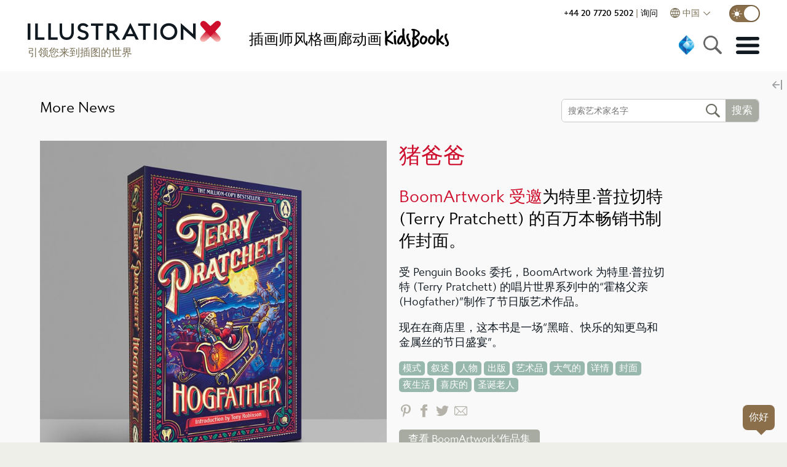

--- FILE ---
content_type: application/javascript
request_url: https://www.illustrationx.com/js/animation~illus-home.4c88f34d.js
body_size: 12060
content:
(window["webpackJsonp"]=window["webpackJsonp"]||[]).push([["animation~illus-home"],{"1f08":function(t,s,i){},"2e8d":function(t,s,i){"use strict";var e=function(){var t=this,s=t.$createElement,e=t._self._c||s;return e("dialog-zoomer",{on:{close:t.lbHide},model:{value:t.viz,callback:function(s){t.viz=s},expression:"viz"}},[e("div",{staticClass:"close-box small grey",on:{click:t.lbHide}}),e("div",{staticClass:"loc-dialog sg-dialog"},[e("div",{staticClass:"logo"},[t.animation||t.darkmode?t._e():e("img",{attrs:{src:i("0b28"),width:"178",height:"20"}}),!t.animation&&t.darkmode?e("img",{attrs:{src:i("3f8f"),width:"178",height:"20"}}):t._e(),t.animation?e("img",{attrs:{src:i("d665"),width:"178",height:"24"}}):t._e()]),e("div",{staticClass:"frown-text"},[t._v(" Would you prefer to browse our "+t._s(t.desc)+" website? ")]),e("div",{staticClass:"button-panel",staticStyle:{"margin-bottom":"0"}},[e("small-button",{on:{click:t.goSuggested}},[t._v(" take me there ")]),t._v(" "),e("small-button",{on:{click:t.stayCurrent}},[t._v(" no thanks ")])],1)])])},a=[],o=(i("4bca"),i("18e8")),n={props:{suggested:String,value:Boolean},components:{DialogZoomer:o["a"]},data(){return{viz:!1,desc:""}},computed:{animation(){return this.$route.path.indexOf("/animat")>=0},darkmode(){return this.$store.getters.getDarkMode}},created(){this.suggested&&this.init()},methods:{lbHide:async function(){this.viz=!1,this.$emit("input",!1)},init(){let t=this.suggested.toLowerCase();this.desc=this.$nippets.sitesDesc[t],this.desc||(this.desc="North America")},stayCurrent(){this.$store.commit("setLangPref",this.$store.state.lang),this.lbHide()},goLang(t){this.$store.state.lang!==t&&(this.$store.commit("setLang",t),window.location=this.$ixr.path)},goSuggested(){"DE"===this.suggested?window.location="https://www.illustratoren.de/":(this.$store.commit("setLangPref",this.suggested),this.goLang(this.suggested),this.lbHide())}},watch:{suggested(){this.init()},value(){this.viz=this.value}}},l=n,r=(i("8a0f"),i("2877")),c=Object(r["a"])(l,e,a,!1,null,null,null),h=c.exports,d=function(){var t=this,s=t.$createElement,i=t._self._c||s;return i("footer",{staticClass:"footer",class:{animation:t.animation}},[i("div",{staticClass:"footer-content ft-flex-top"},[i("div",{staticClass:"foot-first"},[i("div",[i("img",{staticClass:"footer-logo",attrs:{src:t.logo.logorev,alt:t.logoalt}})]),i("div",{staticClass:"subhd"},[t._v(" "+t._s(t.subhead)+" ")]),i("div",{staticStyle:{"margin-top":"35px"}},[i("div",{staticClass:"fg-greytext"},[t._v(" "+t._s(t.yourlocal)+" ")]),i("div",{staticStyle:{"font-size":"20px"}},[t._v(" "+t._s(t.$nippets.footer.cityCountry)+" ")])]),i("div",{staticStyle:{"margin-top":"35px","font-size":"20px","font-weight":"500"}},[i("div",[i("a",{attrs:{href:"mailto:"+t.email}},[t._v(t._s(t.email))])]),i("div",{staticStyle:{"margin-top":"10px"},on:{click:t.sendCallClick}},[i("a",{attrs:{href:"tel:"+t.$nippets.tel.code}},[t._v(t._s(t.$nippets.tel.display))])])]),i("div",{directives:[{name:"show",rawName:"v-show",value:t.$nippets.footer.address,expression:"$nippets.footer.address"}],staticClass:"pre-break",staticStyle:{"margin-top":"25px","line-height":"27px"}},[t._v(" "+t._s(t.$nippets.footer.address)+" ")]),i("div",{directives:[{name:"show",rawName:"v-show",value:t.$nippets.footer.byAppointment,expression:"$nippets.footer.byAppointment"}],staticStyle:{"font-size":"14px","margin-top":"20px"}},[t._v(" "+t._s(t.$nippets.footer.byAppointment)+" ")])]),i("badge-area"),"CN"!==t.$store.state.lang?i("div",{staticClass:"device-margin"},[i("div",[t._v(t._s(t.$nippets.followUs))]),i("follow-us",{attrs:{inverse:"",small:"",animation:t.animation}}),i("div",[i("div",{staticClass:"subscribe-title"},[t.animation?t._e():i("span",[t._v(t._s(t.$nippets.footer.subscribe))]),t.animation?i("span",[t._v(t._s(t.$nippets.footer.subscribeAnim))]):t._e()]),i("div",{staticClass:"subscribe-subtitle"},[t._v(t._s(t.$nippets.footer.subscribex))]),i("subscribe-widget",{attrs:{footer:"",animation:t.animation}})],1),t.animation?t._e():i("div",{staticClass:"hero-link",on:{click:function(s){return t.$ixr.push("/best-of-illustrationx")}}},[i("div",[i("ix-router-link",{attrs:{to:"/best-of-illustrationx"}},[i("span",[t._v(t._s(t.$nippets.footer.top20)+" •")]),t._v(" "+t._s(t.monthAndYear)+" ")])],1),i("div",[t._v(" "+t._s(t.$nippets.footer.pick)+" ")])])],1):t._e()],1),i("div",{staticClass:"footer-foot ft-flex-bar",class:{extended:t.$store.state.showingTabs}},[i("div",{staticClass:"flex-left ft-flex-bot"},[i("div",[t._v("© "+t._s(t.$nippets.footer.copyright)+" "+t._s(t.year))]),i("div",[i("ix-router-link",{attrs:{to:"/disclaimer"}},[t._v(" "+t._s(t.$nippets.footer.disclaimer)+" ")])],1),i("div",[i("ix-router-link",{attrs:{to:"/terms"}},[t._v(" "+t._s(t.$nippets.footer.terms)+" ")])],1),i("div",[i("ix-router-link",{attrs:{to:"/privacy-policy"}},[t._v(" "+t._s(t.$nippets.footer.privacy)+" ")])],1),i("div",[i("a",{attrs:{href:"https://www.saahub.com/",target:"_blank",rel:"nofollow noopener"}},[t._v(t._s(t.$nippets.footer.saaMember))])]),i("div",[i("router-link",{attrs:{to:"/artist-login"}},[t._v(" "+t._s(t.$nippets.footer.adminLogin)+" ")])],1)]),i("div",[i("a",{attrs:{href:"https://www.manifest.co/work/illustration",rel:"noopener nofollow",target:"_blank"}},[t._v(t._s(t.$nippets.footer.websiteDesign))])])])])},m=[],p=i("7278"),u=i("8529"),g=i("dd09"),v=function(){var t=this,s=t.$createElement,i=t._self._c||s;return i("div",{staticClass:"badge-area"},[i("div",{staticClass:"badge-chunk"},[i("div",{staticClass:"badge-icon"},[i("icon-trusted",{attrs:{title:"Trusted"}})],1),i("div",{staticClass:"badge-text"},[i("div",{staticClass:"bt-heading",domProps:{innerHTML:t._s(t.snip.trusted.heading)}}),i("div",{domProps:{innerHTML:t._s(t.snip.trusted.body)}}),i("div",{staticClass:"bt-link"},[i("router-link",{attrs:{to:"/five-stars"}},[i("span",{domProps:{innerHTML:t._s(t.snip.trusted.link)}})])],1)])]),i("div",{staticClass:"badge-chunk"},[i("div",{staticClass:"badge-icon"},[i("icon-onepc",{attrs:{title:"1% for the Planet"}})],1),i("div",{staticClass:"badge-text"},[i("div",{staticClass:"bt-heading",domProps:{innerHTML:t._s(t.snip.onepc.heading)}}),i("div",{domProps:{innerHTML:t._s(t.snip.onepc.body)}}),i("div",{staticClass:"bt-link"},[i("router-link",{attrs:{to:"/our-values",target:"_blank"}},[i("span",{domProps:{innerHTML:t._s(t.snip.onepc.link)}})])],1)])]),i("div",{staticClass:"badge-chunk"},[i("div",{staticClass:"badge-icon"},[i("icon-bcorp",{attrs:{title:"Certified B Corporation"}})],1),i("div",{staticClass:"badge-text"},[i("div",{staticClass:"bt-heading",domProps:{innerHTML:t._s(t.snip.bcorp.heading)}}),i("div",{domProps:{innerHTML:t._s(t.snip.bcorp.body)}}),i("div",{staticClass:"bt-link"},[i("a",{attrs:{href:"https://www.bcorporation.net/en-us/find-a-b-corp/company/lyon-art-limited",target:"_blank"},domProps:{innerHTML:t._s(t.snip.bcorp.link)}})])])])])},b=[],w=function(){var t=this,s=t.$createElement,i=t._self._c||s;return i("svg",{attrs:{id:"Layer_2",xmlns:"http://www.w3.org/2000/svg",viewBox:"0 0 96.75 106.13"}},[i("title",{domProps:{innerHTML:t._s(t.title)}}),i("g",{attrs:{id:"Layer_2-2"}},[i("g",[i("path",{staticClass:"trusted-1",attrs:{d:"M48.6,106.13c-.09,0-.19-.03-.27-.08-.24-.15-23.91-15.39-33.77-32.39C4.7,56.68-.25,42.66,0,13.15c0-.27,.23-.5,.5-.5,0,0,.02,0,.04,0,1.12,0,28.31-.16,47.78-12.57,.15-.1,.34-.1,.5-.02,.15,.08,15,7.7,27.13,10.59,.18,.04,.32,.18,.37,.35,.05,.18,0,.36-.13,.49l-6.2,6.07c-.14,.14-.36,.18-.54,.1-.16-.07-15.77-6.5-20.83-8.27-2.15,1-22.27,10.18-39.55,11.54-.11,3.58-.37,28.39,12.98,48.17,13.25,19.64,24.74,24.85,26.48,25.55,2.02-1.38,17.78-12.33,24.86-23.58,9.36-14.87,10.87-23.21,10.89-23.3,.02-.09,.06-.18,.12-.25l9.39-10.56c.15-.17,.38-.21,.58-.12,.2,.09,.32,.31,.28,.52-.03,.21-3.16,21.2-15.99,40.38-12.83,19.19-29.67,28.25-29.83,28.34-.07,.04-.15,.06-.23,.06Z"}}),i("path",{staticClass:"trusted-1",attrs:{d:"M49.49,70.39c-.13,0-.26-.05-.36-.15l-27.78-28.17c-.19-.2-.19-.51,0-.7l6.85-6.85c.09-.09,.22-.15,.35-.15h0c.13,0,.26,.05,.35,.15l19.68,19.79L88.45,12.61c.09-.1,.22-.15,.36-.15,.13,0,.26,.05,.36,.15l7.44,7.43c.19,.19,.2,.5,0,.7l-46.76,49.5c-.09,.1-.22,.16-.36,.16h0Z"}})])])])},f=[],$={props:{title:String}},_=$,y=(i("99c8"),Object(r["a"])(_,w,f,!1,null,null,null)),C=y.exports,k=function(){var t=this,s=t.$createElement,i=t._self._c||s;return i("svg",{attrs:{id:"Layer_2",xmlns:"http://www.w3.org/2000/svg",viewBox:"0 0 91.24 139.92"}},[i("title",{domProps:{innerHTML:t._s(t.title)}}),i("g",{attrs:{id:"Layer_1-2"}},[i("g",[i("path",{staticClass:"bcorp-1",attrs:{d:"M5.87,66.65c-.09,21.18,17.09,37.58,36.96,38.16,21.9,.64,40.43-17.42,39.28-40-.51-10.13-4.47-18.76-11.81-25.71-7.9-7.48-17.39-10.92-28.3-10.47-18.95,.79-36.19,16.76-36.14,38.02m82.12,.07c-.12,25.95-21.43,44.25-44.43,43.91C18.14,110.24-.98,89.27,.04,64.86,1.05,40.63,21.17,22.09,45.03,22.72c25.47,.67,43.19,21.57,42.97,44m-43.98,67.56h43.01q.86,0,.86,.86v4c0,.77,0,.77-.79,.77H1.01q-.85,0-.84-.82c0-1.43,.01-2.86,0-4.3,0-.38,.1-.55,.49-.52,.19,.02,.39,0,.59,0H44.02ZM15.28,5.69c-1.07,0-2.08,.02-3.09-.02-.14,0-.34-.25-.4-.42-.5-1.38-1.52-2.12-2.93-2.29-1.63-.2-3,.4-3.77,1.84-1.18,2.2-1.26,4.51-.06,6.75,.71,1.33,1.89,1.98,3.42,1.98,1.43,0,2.49-.6,3.12-1.9,.17-.35,.31-.72,.38-1.1,.07-.35,.19-.51,.57-.5,.76,.02,1.53,.02,2.29,0,.45-.01,.56,.17,.52,.61-.3,2.89-2.43,5.17-5.31,5.65-2.67,.45-5.08-.08-7.04-2.02-1.31-1.3-1.97-2.94-2.15-4.77-.22-2.22,.05-4.35,1.3-6.25C3.74,.82,6.1-.11,8.94,.01c1.87,.08,3.52,.71,4.8,2.12,.9,.98,1.37,2.15,1.54,3.55m69.66,4.8c-.14-.71-.21-1.35-.39-1.96-.27-.91-.88-1.55-1.83-1.7-1.08-.16-2.1,.05-2.68,1.12-.82,1.53-.81,3.13-.07,4.68,.44,.93,1.25,1.44,2.32,1.4,1.02-.04,1.77-.56,2.13-1.48,.26-.66,.35-1.39,.51-2.05m-.14,4.37c-1.7,2.13-5.26,1.75-6.72,.29-.98-.99-1.49-2.18-1.7-3.53-.31-1.95-.03-3.78,1.16-5.42,1.56-2.15,4.92-2.43,6.71-.7,.08,.08,.19,.11,.39,.22,.03-.27,.07-.47,.07-.67,0-1.35,.01-2.71,0-4.06,0-.44,.16-.6,.58-.59,.69,.01,1.37,0,2.06-.02,.38-.01,.57,.09,.57,.53-.01,4.87,0,9.73,0,14.6,0,.41-.16,.56-.56,.55-.59-.02-1.18-.02-1.77,0-.48,.02-.76-.11-.69-.66,.02-.14-.04-.29-.09-.55M22.04,9.21c.65,0,1.29-.02,1.94,0,.51,.02,.63-.21,.48-.65-.36-1.02-.81-1.88-2.64-1.76-1,.07-1.97,.88-2.15,1.85-.07,.39,.04,.56,.44,.56,.65,0,1.29,0,1.94,0m1.68,1.97c-1.18,0-2.35,0-3.53,0-.43,0-.64,.07-.55,.61,.18,1.13,.75,1.89,1.86,2.15,1.17,.27,2.24,.03,3.01-.95,.3-.38,.6-.49,1.04-.47,.47,.03,.94,0,1.41,0,.54,.01,.61,.14,.4,.65-.8,1.91-2.24,2.96-4.3,3.14-1.53,.14-3.01-.03-4.32-.93-1.41-.97-2.09-2.38-2.28-4.01-.28-2.43,.34-4.57,2.47-6.02,2.46-1.68,6.54-1.34,8.13,1.92,.52,1.07,.75,2.22,.73,3.41,0,.37-.17,.51-.54,.5-1.18-.02-2.35,0-3.53,0m45.93-1.98c.63,0,1.25,0,1.88,0,.59,0,.72-.15,.53-.71-.36-.98-.78-1.8-2.64-1.7-1,.06-1.83,.75-2.13,1.8-.13,.48,.06,.61,.48,.61h1.88m1.65,1.98c-1.16,0-2.31,0-3.47,0-.61,0-.67,.12-.56,.7,.21,1.12,.81,1.86,1.95,2.07,1.21,.22,2.24-.08,3.04-1.07,.14-.18,.43-.32,.66-.34,.54-.05,1.1-.02,1.65-.02,.57,0,.62,.09,.42,.61-.83,2.13-2.47,3.09-4.68,3.21-1.35,.07-2.65-.12-3.82-.88-1.36-.88-2.08-2.17-2.35-3.71-.31-1.81-.12-3.58,1.04-5.09,1.44-1.89,3.41-2.54,5.72-2.19,3.38,.51,4.64,3.82,4.49,6.3-.02,.35-.21,.4-.51,.4-1.2-.01-2.39,0-3.59,0m-17.09,4.88q-1.51,0-1.51-1.52c0-2.37-.01-4.75,.01-7.12,0-.51-.16-.63-.64-.63-1.25,.01-1.25,0-1.25-1.24q0-.89,.92-.89c.14,0,.28-.01,.41,0,.4,.03,.54-.13,.56-.54,.02-.54,.05-1.11,.21-1.62,.4-1.24,1.34-1.91,2.61-2.05,.74-.08,1.49,0,2.23-.01,.36,0,.49,.16,.46,.5-.02,.15,0,.31,0,.47-.02,.43,.1,.96-.12,1.24-.16,.21-.76,.08-1.16,.1-.79,.04-1.39,.93-1.06,1.64,.06,.13,.3,.23,.47,.25,.37,.03,.74,.03,1.12,0,.35-.02,.52,.12,.51,.47,0,.04,0,.08,0,.12,.05,1.53,.05,1.56-1.46,1.54-.56,0-.69,.2-.68,.73,.02,2.55,0,5.1,0,7.65q0,.89-.87,.89h-.76m-14.8-5.55c0-1.06-.02-2.12,0-3.18,0-.42-.14-.54-.54-.54-1.35-.02-1.35-.04-1.35-1.38,0-.73,.03-.75,.77-.75,1.26,0,1.1,.11,1.11-1.09,0-.59,.02-1.18,0-1.76-.01-.37,.09-.54,.49-.53,.71,.02,1.41,.02,2.12,0,.4,0,.56,.14,.55,.55-.02,.73,.01,1.45-.01,2.18-.02,.48,.15,.69,.64,.66,.39-.02,.78,0,1.18,0,.33,0,.52,.13,.51,.48-.04,2.01,.31,1.61-1.49,1.65-.83,.02-.83,0-.83,.85,0,1.45,0,2.9,0,4.36,0,.27,.03,.55,.08,.81,.12,.68,.38,.88,1.08,.89q1.15,.02,1.15,1.16c0,1.27,0,1.32-1.26,1.33-.87,0-1.76-.1-2.62-.27-.94-.19-1.57-1.17-1.58-2.29-.01-1.04,0-2.08,0-3.12M9.32,120.13c-.24,0-.48,.05-.7-.01-.2-.06-.47-.18-.55-.35-.41-.85-1.01-1.45-1.98-1.56-1.18-.13-2.2,.19-2.79,1.31-.84,1.6-.87,3.24,.02,4.82,.6,1.06,1.62,1.49,2.8,1.3,1.13-.18,1.74-.95,2.02-2.04,.04-.17,.29-.38,.46-.39,.52-.05,1.06-.01,1.59-.02,.35,0,.45,.17,.39,.48-.35,1.91-1.57,3.61-3.85,3.97-1.98,.32-3.74-.11-5.12-1.65-1.09-1.23-1.44-2.71-1.38-4.31,.07-2.09,.84-3.85,2.71-4.91,2.34-1.32,5.53-.78,6.88,1.36,.31,.49,.46,1.07,.63,1.63,.03,.09-.19,.34-.32,.37-.26,.06-.55,.02-.82,.02h0s0,0,0,0Zm24.23,3.48c-.1-.54-.13-1-.26-1.42-.23-.69-.68-1.18-1.46-1.27-.78-.09-1.43,.16-1.77,.87-.52,1.06-.55,2.17-.03,3.23,.28,.58,.78,.96,1.5,.96,.74,.01,1.32-.26,1.62-.93,.21-.47,.29-1,.41-1.44m-3.82,3.09c0,1.08-.02,2.01,.01,2.95,.02,.54-.16,.75-.71,.68-.33-.04-.67-.04-1,0-.44,.05-.54-.15-.53-.54,0-3.3,.01-6.59,0-9.89,0-.42,.15-.57,.56-.51,.15,.02,.31,0,.47,0,.54,.02,1.24-.24,1.14,.96,.8-.93,1.65-1.17,2.61-1.14,1.61,.05,2.93,1.19,3.27,2.77,.28,1.3,.27,2.55-.29,3.79-.82,1.82-3.16,2.51-4.81,1.39-.19-.13-.39-.25-.71-.45M32.38,6.37c.62-1.01,1.5-1.64,2.64-1.9,.11-.03,.23-.06,.34-.07,1.06-.11,1.19,0,1.19,1.07,0,.45-.02,.9,0,1.35,.03,.42-.15,.54-.55,.54-.6,0-1.24-.04-1.79,.15-1.53,.51-1.87,1.83-1.91,3.24-.03,1.53-.03,3.06,0,4.59,0,.53-.16,.75-.71,.72-.65-.03-1.29-.03-1.94,0-.39,.01-.51-.15-.51-.52,0-3.45,0-6.9,0-10.35,0-.35,.09-.55,.5-.53,.68,.03,1.37,.02,2.06,0,.37-.01,.49,.15,.48,.49,0,.4,0,.79,0,1.19l.2,.03m25.27,117.76s-.19-.4-.27-.38c-.82,.15-1.67,.27-2.42,.6-.67,.29-.57,1.33,.09,1.66,1.27,.63,2.56-.21,2.6-1.88Zm2.22,3.32c-.71-.21-1.66,.46-2.34-.59-.83,.73-1.83,.84-2.89,.79-1.4-.06-2.4-.97-2.4-2.36,0-1.25,.6-2.1,2.13-2.37,.69-.13,1.4-.2,2.09-.3,.73-.11,1.19-.48,1.17-.94-.02-.61-.5-.97-1.3-.99-.71-.02-1.27,.16-1.54,.9-.05,.14-.29,.29-.45,.3-.49,.04-.98,.02-1.47,.01-.35,0-.4-.17-.32-.51,.24-.97,.83-1.58,1.75-1.88,1.42-.46,2.85-.46,4.25,.06,.91,.34,1.32,1.05,1.32,2.01,0,1.08,0,2.16,0,3.24v2.63Zm-20.91-4.05l.06,.02c.03,.33,.05,.66,.1,.99,.11,.75,.74,1.43,1.42,1.54,.9,.16,1.6-.15,2.01-.95,.44-.86,.42-1.76,.2-2.68-.19-.8-.8-1.35-1.59-1.42-.92-.08-1.52,.24-1.85,1.09-.17,.44-.23,.93-.34,1.4m1.99,4.25c-2.45,.13-4.2-1.6-4.17-4.22,.03-2.63,1.59-4.22,4.19-4.22,2.52,0,4.14,1.64,4.17,4.15,.03,2.63-1.72,4.42-4.18,4.3m-25.17-1.67c.68,0,1.23-.31,1.54-1.02,.42-.94,.41-1.91,.1-2.85-.26-.77-.83-1.2-1.69-1.21-.85,0-1.44,.37-1.73,1.15-.36,.97-.36,1.94,.07,2.91,.32,.71,.86,1.03,1.7,1.02m-.13,1.67c-2.48,.09-4.16-1.61-4.15-4.22,.01-2.52,1.51-4.28,4.27-4.23,2.68,.04,4.14,1.75,4.12,4.26-.02,2.62-1.62,4.26-4.24,4.18m57.01-4.33c.08,.49,.13,.9,.23,1.29,.18,.75,.77,1.29,1.45,1.35,.96,.09,1.56-.19,1.93-.99,.45-.99,.43-2.01,.04-3.01-.29-.75-.88-1.05-1.66-1.06-.77,0-1.34,.33-1.64,1.02-.19,.46-.25,.97-.35,1.4m1.92,4.33c-2.27,.11-4.21-1.57-4.11-4.42,.09-2.36,1.6-4.1,4.33-4.04,2.44,.05,4.01,1.71,4.02,4.3,.01,2.54-1.79,4.33-4.25,4.16m7.84-7.51c.62-.3,1.18-.71,1.79-.84,.61-.13,1.3-.07,1.91,.06,.75,.17,1.29,.69,1.45,1.47,.13,.65,.24,1.31,.25,1.97,.04,1.35,0,2.71,.02,4.06,0,.43-.13,.62-.57,.59-.37-.02-.75-.02-1.12,0-.41,.02-.55-.16-.55-.56,.01-1.25,.01-2.51,0-3.77,0-.35-.04-.7-.12-1.05-.21-.83-.64-1.14-1.47-1.12-.73,.02-1.28,.49-1.43,1.24-.04,.25-.06,.51-.06,.76,0,1.29-.01,2.59,0,3.89,0,.42-.14,.61-.58,.61-2-.03-1.67,.25-1.69-1.61-.01-1.92,.01-3.85-.01-5.77,0-.54,.18-.77,.72-.69,.1,.01,.2,0,.29,0q.93,0,1.15,.76M59.87,10.34c0-1.65,.02-3.29,0-4.94,0-.54,.12-.8,.72-.74,.58,.05,1.18,.04,1.76,0,.55-.04,.72,.18,.72,.71-.02,3.17,0,6.35,0,9.52q0,1.18-1.17,1.18c-.47,0-.94-.02-1.41,0-.47,.03-.61-.18-.6-.62,.02-1.7,0-3.41,0-5.11m-13.47,0c0-1.67,.01-3.33,0-5,0-.51,.17-.7,.68-.68,.63,.03,1.26,.02,1.88,0,.45-.02,.63,.14,.63,.61-.01,3.41,0,6.82,0,10.24,0,.41-.17,.57-.56,.56-.69-.01-1.37-.01-2.06,0-.44,.01-.58-.19-.57-.61,.01-1.7,0-3.41,0-5.12m15.72,113.25c0-.71-.02-1.41,0-2.12,.02-.43-.13-.6-.57-.58-.67,.02-1.08-.75-.69-1.31,.1-.15,.45-.19,.68-.18,.43,.01,.61-.13,.58-.57-.04-.47-.03-.94,.01-1.41,.02-.15,.26-.29,.4-.42,0-.01,.04,0,.06,0,2.12,.04,1.7-.32,1.74,1.64,.01,.74,.01,.74,.76,.76,.28,0,.75,.02,.79,.14,.11,.36,.08,.77,.04,1.16-.01,.09-.3,.21-.46,.2-1.35,0-1.11,0-1.12,1.16-.01,.9,0,1.8,0,2.71,0,.81,.21,1.05,1.01,.99,.53-.04,.63,.15,.62,.62-.03,1.39,.08,1.18-1.21,1.18-.45,0-.89-.05-1.33-.15-.9-.21-1.31-.75-1.32-1.69-.01-.71,0-1.41,0-2.12m-38.69-3.06c.54-.71,1.16-1.18,2-1.3,.8-.11,.94,0,.93,.79v.12q0,1.07-1.04,1.13c-1.13,.06-1.94,1.02-1.97,2.37-.02,1.06-.02,2.12,0,3.17,.01,.48-.14,.65-.64,.65-1.6,0-1.6,.02-1.6-1.55,0-1.96,.01-3.92-.01-5.88,0-.51,.13-.74,.66-.65,.13,.02,.27,0,.41,0q.93,0,1.09,.91c0,.05,.06,.09,.16,.23m25.31,0c.21-.19,.34-.32,.48-.43,.27-.22,.52-.5,.83-.63,.51-.22,1.23-.56,1.58-.08,.29,.39,.13,1.12,.12,1.69,0,.07-.33,.21-.48,.19-1.48-.21-2.53,.92-2.47,2.49,.04,1.04,0,2.08,.01,3.12,0,.42-.12,.62-.57,.59-.39-.02-.78-.02-1.18,0-.35,.01-.49-.15-.49-.49,0-2.35,0-4.71,0-7.06,0-.36,.11-.57,.51-.52,.12,.01,.24,0,.35,0q1.1,0,1.31,1.15m18.36,2.89c0-1.16,.01-2.31,0-3.47,0-.42,.11-.62,.57-.57,.39,.03,.78,.03,1.17,0,.36-.02,.5,.14,.5,.48,0,2.37,0,4.74,0,7.11,0,.34-.14,.48-.49,.5-1.74,.1-1.74,.1-1.74-1.63v-2.41M47.97,2.96q-1.57,0-1.57-1.57c0-.16,.01-.31,0-.47-.04-.35,.11-.51,.46-.5,.74,0,1.49,0,2.23,0,.33,0,.51,.11,.5,.48-.02,.53-.02,1.06,0,1.59,.01,.37-.17,.48-.5,.48-.37,0-.74,0-1.12,0m13.44,0q-1.53,0-1.53-1.54c0-.14,.01-.28,0-.41-.06-.47,.14-.62,.6-.61,.66,.03,1.33,.02,1.99,0,.41,0,.62,.12,.59,.57-.03,.47-.03,.94,0,1.41,.03,.45-.18,.59-.59,.57-.35-.02-.7,0-1.06,0m6.68,113.37c1.33,.03,1.25-.28,1.26,1.39,0,.32-.1,.48-.43,.47-.47-.01-.94,0-1.41,0-.06,0-.14,.01-.17-.02-.47-.43-.14-.98-.19-1.47-.01-.11,.27-.3,.44-.35,.2-.06,.43-.01,.51-.01m22.85-.37h.3v1.52h-.3v-.81l-.49,.81h-.17l-.45-.81v.81h-.29l-.05-1.52h.34l.54,1.02,.57-1.02Zm-2.5,1.49v-1.23h-.63v-.2h1.51c0,.07,0,.13,0,.2h-.59v1.23h-.29Z"}}),i("path",{staticClass:"bcorp-1",attrs:{d:"M40.64,47.29v-.03c-2.53,0-5.06,.02-7.59-.01-.6,0-.76,.18-.76,.77,.02,4.77,.01,9.53,.01,14.3,0,.81,.01,.82,.82,.82,4,0,8,0,12,0,1.94,0,3.88-.07,5.76-.62,2-.59,3.71-1.57,4.65-3.55,.94-1.98,.95-4.04,.54-6.15-.42-2.19-1.62-3.81-3.7-4.58-1.32-.49-2.76-.83-4.16-.91-2.52-.14-5.06-.04-7.58-.04m.95,38.78c2.37,0,4.74-.02,7.12,0,1.32,.01,2.61-.11,3.88-.52,1.94-.62,3.5-1.73,4.54-3.49,1.2-2.03,1.53-4.23,1.16-6.56-.34-2.16-1.36-3.85-3.22-5-2.01-1.25-4.26-1.67-6.57-1.69-5.16-.04-10.31,0-15.47-.02-.57,0-.74,.19-.73,.75,.02,5.26,.02,10.51,0,15.77,0,.61,.18,.77,.77,.76,2.84-.03,5.69-.01,8.53-.01m14.06-20.92c.93,.33,1.75,.57,2.54,.9,3.07,1.27,5.22,3.45,6.19,6.63,1.73,5.62,.65,10.66-3.44,14.93-1.93,2.01-4.39,3.22-7.14,3.69-1.52,.26-3.07,.39-4.61,.39-7.59,.04-15.19,.02-22.78,.02q-.85,0-.85-.83V42.32q0-.8,.81-.8c5.67,0,11.34-.03,17.01,.01,2.58,.02,5.17,.09,7.75,.29,2.06,.16,4.13,.47,5.97,1.56,2.61,1.55,4.47,3.73,5.33,6.67,1.11,3.77,.77,7.39-1.38,10.75-1.22,1.9-2.97,3.19-5,4.13-.1,.05-.19,.11-.39,.22"}})])])])},S=[],x={props:{title:String}},T=x,M=(i("59e0"),Object(r["a"])(T,k,S,!1,null,null,null)),P=M.exports,L=function(){var t=this,s=t.$createElement,i=t._self._c||s;return i("svg",{attrs:{id:"Layer_2",xmlns:"http://www.w3.org/2000/svg",viewBox:"0 0 245.51 296.32"}},[i("title",{domProps:{innerHTML:t._s(t.title)}}),i("g",{attrs:{id:"Layer_2-2"}},[i("g",[i("g",[i("circle",{staticClass:"onepc-1",attrs:{cx:"161.83",cy:"79.43",r:"4.7"}}),i("circle",{staticClass:"onepc-1",attrs:{cx:"189.58",cy:"103.45",r:"4.7"}}),i("path",{staticClass:"onepc-1",attrs:{d:"M122.58,0C70.59,0,28.44,42.15,28.44,94.14s42.15,94.14,94.14,94.14,94.14-42.15,94.14-94.14S174.57,0,122.58,0Zm19.64,167.61h-37.19l-.15-113.89-13.71-.33,.2-18.27,17.43-16.27h33.41V167.61Zm9.06-88.18c0-5.83,4.73-10.56,10.56-10.56s10.56,4.73,10.56,10.56-4.73,10.56-10.56,10.56-10.56-4.73-10.56-10.56Zm4.21,34.57l33.12-45.37h7.7l-33.17,45.37h-7.65Zm34.09,0c-5.83,0-10.56-4.73-10.56-10.56s4.73-10.56,10.56-10.56,10.56,4.73,10.56,10.56-4.73,10.56-10.56,10.56Z"}})]),i("polygon",{staticClass:"onepc-1",attrs:{points:".25 207.63 31.49 207.63 31.49 217.18 11.15 217.18 11.15 223.72 29.53 223.72 29.53 232.69 11.15 232.69 11.15 246.64 .25 246.64 .25 207.63"}}),i("path",{staticClass:"onepc-1",attrs:{d:"M56.45,206.91c-11.58,0-20.97,9.08-20.97,20.29s9.39,20.29,20.97,20.29,20.97-9.08,20.97-20.29-9.39-20.29-20.97-20.29Zm0,31.01c-5.57,0-10.09-4.8-10.09-10.72s4.52-10.72,10.09-10.72,10.09,4.8,10.09,10.72-4.52,10.72-10.09,10.72Z"}}),i("path",{staticClass:"onepc-1",attrs:{d:"M109.92,233.03s8.04-2.37,8.04-12.2c0-13.61-15.74-13.22-15.74-13.22h-18.89v38.98h10.8v-11.67h4.7l7.84,11.67h12.44l-9.2-13.56Zm-7.8-6.63h-7.99v-9.3h7.75s5.13-.15,5.13,4.45-4.89,4.84-4.89,4.84Z"}}),i("path",{staticClass:"onepc-1",attrs:{d:"M240.22,293.06s.73-.22,.73-1.11c0-1.23-1.43-1.2-1.43-1.2h-1.71v3.54h.98v-1.06h.43l.71,1.06h1.13l-.83-1.23Zm-.71-.6h-.73v-.84h.7s.47-.01,.47,.4-.44,.44-.44,.44Z"}}),i("polygon",{staticClass:"onepc-1",attrs:{points:"131.95 207.71 166.14 207.71 166.14 217.2 154.47 217.2 154.47 246.64 143.58 246.64 143.58 217.2 131.95 217.2 131.95 207.71"}}),i("polygon",{staticClass:"onepc-1",attrs:{points:"171.13 207.71 181.95 207.71 181.95 222.23 195.9 222.23 195.9 207.71 206.72 207.71 206.72 246.64 195.83 246.64 195.83 231.82 181.95 231.82 181.95 246.64 171.13 246.64 171.13 207.71"}}),i("polygon",{staticClass:"onepc-1",attrs:{points:"213.88 207.71 245.33 207.71 245.33 216.93 224.63 216.93 224.63 222.89 243.29 222.89 243.29 231.31 224.7 231.31 224.7 237.56 245.51 237.56 245.51 246.64 213.88 246.64 213.88 207.71"}}),i("path",{staticClass:"onepc-1",attrs:{d:"M18.89,254.41H0v41.69H11.55v-11.77h5.08c5.74,0,18.74-1.53,18.74-15.62s-16.49-14.31-16.49-14.31Zm-.65,20.85h-6.54v-11.11h5.99c1.92,0,5.92,.73,5.92,5.7s-5.38,5.41-5.38,5.41Z"}}),i("polygon",{staticClass:"onepc-1",attrs:{points:"40.29 254.68 51.72 254.68 51.72 286.1 71.96 286.1 71.96 296.1 40.29 296.1 40.29 254.68"}}),i("path",{staticClass:"onepc-1",attrs:{d:"M102.61,254.1h-11.09l-17.87,42.01,12.2,.22,2.95-7.51h16.13l3.05,7.29h12.3l-17.67-42.01Zm-10.27,25.57l4.62-11.67,4.53,11.67h-9.15Z"}}),i("polygon",{staticClass:"onepc-1",attrs:{points:"124.55 254.48 135.3 254.48 152.54 276.61 152.54 254.48 163.91 254.48 163.91 296.32 153.79 296.32 135.88 273.27 135.88 296.32 124.55 296.32 124.55 254.48"}}),i("polygon",{staticClass:"onepc-1",attrs:{points:"171.42 254.48 204.88 254.48 204.88 264.31 182.95 264.31 182.95 270.66 202.85 270.66 202.85 279.76 182.95 279.76 182.95 286.49 205.22 286.49 205.22 296.32 171.42 296.32 171.42 254.48"}}),i("polygon",{staticClass:"onepc-1",attrs:{points:"208.95 254.48 245.51 254.48 245.51 264.6 232.97 264.6 232.97 296.32 221.49 296.32 221.49 264.56 208.95 264.56 208.95 254.48"}}),i("path",{staticClass:"onepc-1",attrs:{d:"M239.31,288.92c-2,0-3.62,1.62-3.62,3.62s1.62,3.62,3.62,3.62,3.62-1.62,3.62-3.62-1.62-3.62-3.62-3.62Zm0,6.72c-1.71,0-3.1-1.39-3.1-3.1s1.39-3.1,3.1-3.1,3.1,1.39,3.1,3.1-1.39,3.1-3.1,3.1Z"}})])])])},R=[],B={props:{title:String}},Z=B,E=(i("f396"),Object(r["a"])(Z,L,R,!1,null,null,null)),z=E.exports,H={components:{IconBcorp:P,IconTrusted:C,IconOnepc:z},computed:{snip(){return this.$nippets.badges}}},D=H,O=(i("e88e"),Object(r["a"])(D,v,b,!1,null,null,null)),q=O.exports,j=i("aa08"),A={components:{FollowUs:p["a"],SubscribeWidget:u["a"],BadgeArea:q},props:{animation:Boolean},computed:{logo(){return this.animation?j["a"].anim:j["a"].illus},logoalt(){return this.logo.alt[this.$store.state.lang]},subhead(){return this.animation?this.$nippets.animation.subhead:this.$nippets.illustration.subhead},email(){return this.animation?this.$nippets.animation.email:this.$nippets.illustration.email},yourlocal(){return this.animation?this.$nippets.footer.yourLocalAnim:this.$nippets.footer.yourLocal}},data(){return{monthAndYear:Object(g["a"])(),year:(new Date).getFullYear()+""}},methods:{sendCallClick(){this.$k.sendAgentCallEvent("Main Line",this.$nippets.tel.display)},sendAgentEmailClick(){this.$k.openQuote(this.animation)}}},G=A,N=(i("807a"),Object(r["a"])(G,d,m,!1,null,null,null)),F=N.exports,U=i("e780"),V=function(){var t=this,s=t.$createElement,i=t._self._c||s;return i("div",{staticClass:"rv-holder"},[t.showingRelated?i("div",{staticClass:"related-holder"},[i("div",{staticClass:"hid-similars",class:{showing:t.visibleRelated}},[i("div",{staticClass:"close-box small white tight",on:{click:t.hideRelated}}),i("related-area",{attrs:{gallery:t.$store.state.currentGallery}})],1)]):t._e(),t.showing?i("div",{ref:"tholder",staticClass:"recent-holder"},[i("div",{staticClass:"hid-similars",class:{showing:t.visible}},[i("div",{staticClass:"close-box small white tight",on:{click:t.hideMe}}),i("div",{staticClass:"mbrowser"},[i("az-browse-panel",{attrs:{artists:t.artists,white:""}})],1)])]):t._e(),t.showingSimilars?i("div",{staticClass:"similar-holder"},[i("div",{staticClass:"hid-similars",class:{showing:t.visibleSimilars}},[i("div",{staticClass:"close-box small white tight",on:{click:t.hideSimilars}}),i("div",{staticClass:"mbrowser"},[i("az-browse-panel",{attrs:{artists:this.similarData.related,artist:t.similarData.artist,white:""}})],1)])]):t._e(),t.showingTestimonials?i("div",{staticClass:"testimonialpanel-holder"},[i("div",{staticClass:"hid-testimonials",class:{showing:t.visibleTestimonials}},[i("div",{staticClass:"close-box small white tight",on:{click:t.hideTestimonials}})]),i("div",{staticClass:"mbrowser"},[i("TestimonialPanel",{attrs:{artist:t.similarData.artist.portfolio_url}})],1)]):t._e(),t.mwidth>640?i("div",{directives:[{name:"show",rawName:"v-show",value:!t.empty,expression:"!empty"}],staticClass:"recent-button",class:{showing:t.showing}},[i("div",{staticClass:"vertical-button",on:{click:t.showMe}},[t._v(" "+t._s(t.$nippets.recentlyViewed)+" ")]),t.showRelated&&t.hasRelated?i("div",{staticClass:"vertical-button related",on:{click:t.toggleRelated}},[t._v(" "+t._s(t.$nippets.gallery.related)+" ")]):t._e(),t.showSimilars&&t.hasSimilars?i("div",{staticClass:"vertical-button similars",on:{click:t.toggleSimilars}},[t._v(" "+t._s(t.$nippets.similars)+" ")]):t._e(),t.hasTestimonials?i("div",{staticClass:"vertical-button testimonials",on:{click:t.toggleTestimonials}},[t._v(" "+t._s(t.$nippets.testimonials)+" ")]):t._e()]):t._e()])},W=[],I=(i("ddb0"),i("fe75")),Y=i("c829"),J={mixins:[I["a"]],components:{"az-browse-panel":()=>Promise.all([i.e("all-artists~azbrowsefancy~grow~keyword-search~my-area~news"),i.e("azbrowsefancy")]).then(i.bind(null,"beda")),RelatedArea:Y["a"],TestimonialPanel:()=>i.e("testimonials").then(i.bind(null,"d151"))},data(){return{showing:!1,visible:!1,artists:[],loaded:!1,showSimilars:!1,showingSimilars:!1,visibleSimilars:!1,visibleRelated:!1,visibleTestimonials:!1,showRelated:!0,showingRelated:!1,showingTestimonials:!1}},computed:{empty(){return this.$store.getters.recents.length<1},similarData(){return this.$store.state.similars},hasSimilars(){return this.$store.getters.countSimilars>0},hasRelated(){return this.$store.getters.countRelated>0},hasTestimonials(){return this.$store.state.showTestimonialButton},popSimilars:{get:function(){return this.$store.state.popSimilars},set:function(t){this.$store.commit("setPopSimilars",t)}},unpopSimilars:{get:function(){return this.$store.state.unpopSimilars},set:function(t){this.$store.commit("setUnpopSimilars",t)}}},created(){this.testSimilars()},methods:{async showMe(){this.loaded||(this.artists=await this.$store.getters.recents),this.showing?this.hideMe():(this.visibleSimilars=!1,this.showingSimilars=!1,this.showingRelated=!1,this.showingTestimonials=!1,this.showing=!0,await this.$k.waitfor(200),this.visible=!0,this.$k.sendGaPortfolioEngagement("Recently Viewed",this.similarData.artist.formatted_name),this.$store.commit("setShowingTabs",!0))},async hideMe(){this.visible=!1,await this.$k.waitfor(200),this.showing=!1,this.$store.commit("setShowingTabs",!1)},toggleSimilars(){this.showingSimilars?this.hideSimilars():this.showSimilarPanel()},toggleRelated(){this.showingRelated?this.hideRelated():this.showRelatedPanel()},toggleTestimonials(){this.showingTestimonials?this.hideTestimonials():this.showTestimonialsPanel()},async showRelatedPanel(){this.visibleRelated=!0,await this.$k.waitfor(200),this.showingRelated=!0,this.showing=!1,this.visible=!1,this.$store.commit("setShowingTabs",!0)},async hideRelated(){this.visibleRelated=!1,await this.$k.waitfor(200),this.showingRelated=!1,this.$store.commit("setShowingTabs",!1)},async hideSimilars(){this.visibleSimilars=!1,await this.$k.waitfor(200),this.showingSimilars=!1,this.$store.commit("setShowingTabs",!1)},async hideTestimonials(){this.visibleTestimonials=!1,await this.$k.waitfor(200),this.showingTestimonials=!1,this.$store.commit("setShowingTabs",!1)},async showSimilarPanel(){this.hideTestimonials(),this.showingSimilars=!0,await this.$k.waitfor(200),this.visibleSimilars=!0,this.showing=!1,this.visible=!1,this.$store.commit("setShowingTabs",!0)},async showTestimonialsPanel(){this.hideSimilars(),this.hideRelated(),this.hideRe,this.showingTestimonials=!0,await this.$k.waitfor(200),this.visibleTestimonials=!0,this.showing=!1,this.visible=!1,this.$store.commit("setShowingTabs",!0)},handleTestimonials(){this.hideMe(),this.hideSimilars(),this.$store.commit("setPopTesti","open"),console.log("sending testimonials",this.similarData.artist.formatted_name),this.$k.sendGaPortfolioEngagement("Testimonials",this.similarData.artist.formatted_name)},canSimilar(){return!(!this.$route||"illustration portfolio"!==this.$route.name&&"illustrator style selection"!==this.$route.name&&"illustration profile"!==this.$route.name)},testSimilars(){this.showSimilars=this.canSimilar()}},watch:{"$route.path":function(){this.hideSimilars(),this.testSimilars()},popSimilars(t,s){t&&!s&&this.canSimilar()&&(this.visibleSimilars||this.showSimilarPanel(),this.popSimilars=!1)},unpopSimilars(t,s){t&&!s&&this.hideSimilars(),this.unpopSimilars=!1},"$store.state.popTesti":function(){"open"===this.$store.state.popTesti?(this.showTestimonialsPanel(),this.$store.commit("setPopTesti",null)):"close"===this.$store.state.popTesti&&(this.hideTestimonials(),this.$store.commit("setPopTesti",null))}}},Q=J,K=(i("5345"),Object(r["a"])(Q,V,W,!1,null,null,null)),X=K.exports,tt=i("b2d8");s["a"]={components:{MainNavigation:U["a"],FooterNavigation:F,RecentlyViewed:X,LocationDialog:h},data(){return{suggested:"",showLocationDialog:!1}},mounted(){this.autoRouteMe()},methods:{autoRouteMe(){if(this.$k.isPre())console.log("botx-elephant");else if(!this.$k.isBot())if(this.$store.state.langPref){if(this.$route.name&&!this.$route.name.startsWith("uni")){if("US"===this.$store.state.langPref&&!this.$route.params.lang)return;this.$store.state.langPref!==this.$route.params.lang&&this.goLang(this.$store.state.langPref)}}else if(navigator.language){let t=Object(tt["e"])(navigator.language);t!==this.$store.state.lang&&(this.suggested=t,this.$route.name.startsWith("uni")||this.openLocationDialog())}},async openLocationDialog(){await this.$k.waitfor(3500),this.showLocationDialog=!0},goLang(t){this.$store.commit("setLang",t);let s=this.$ixr.getPushPath(this.$ixr.path);this.$route.path!==s&&this.$router.push(s)}}}},"34ee":function(t,s,i){},"3ddb":function(t,s,i){},"4bca":function(t,s,i){},5345:function(t,s,i){"use strict";i("3ddb")},"59e0":function(t,s,i){"use strict";i("c63f")},"5d03":function(t,s,i){},"693c":function(t,s,i){},7278:function(t,s,i){"use strict";var e=function(){var t=this,s=t.$createElement,i=t._self._c||s;return i("div",[i("social-badge",{attrs:{brown:t.brown,inverse:t.inverse,name:"pinterest",url:"https://www.pinterest.com/weareillustrationx/",small:t.small}}),i("social-badge",{attrs:{brown:t.brown,inverse:t.inverse,name:"facebook",url:t.fblink,small:t.small}}),i("social-badge",{attrs:{brown:t.brown,inverse:t.inverse,name:"twitter",url:"https://twitter.com/_illustrationx",small:t.small}}),t.hide?t._e():i("social-badge",{attrs:{brown:t.brown,inverse:t.inverse,name:"linkedin",url:"https://www.linkedin.com/company/illustrationx",small:t.small}}),t.hide?t._e():i("social-badge",{attrs:{brown:t.brown,inverse:t.inverse,name:"instagram",url:t.iglink,small:t.small}})],1)},a=[],o=function(){var t=this,s=t.$createElement,i=t._self._c||s;return i("div",{staticClass:"badge",class:[t.name,t.inverse?"inverse":"",t.brown?"brown":"",t.sel?"sel":"",t.small?"small":""],attrs:{title:t.name},on:{click:function(s){return s.stopPropagation(),t.goUrl(s)}}},[i("span",{on:{click:function(t){t.stopPropagation()}}},[i("a",{ref:"badgeLink",staticStyle:{display:"none"},attrs:{href:t.url,target:"_blank",rel:"noopener"}},[t._v(t._s(t.name))])])])},n=[],l={props:{name:String,url:String,inverse:Boolean,brown:Boolean,sel:Boolean,small:Boolean},methods:{goUrl:function(){this.$refs.badgeLink.click(),this.$k.sendSocialFollow(this.name)}}},r=l,c=(i("f3db"),i("2877")),h=Object(c["a"])(r,o,n,!1,null,"7ee654d0",null),d=h.exports,m={components:{SocialBadge:d},props:{inverse:Boolean,brown:Boolean,animation:Boolean,hide:Boolean,small:Boolean},computed:{fblink(){return this.animation?"https://www.facebook.com/weareanimationx/":"https://www.facebook.com/weareillustrationx"},iglink(){return this.animation?"https://www.instagram.com/weareanimationx/":"https://www.instagram.com/weareillustrationx/"}}},p=m,u=Object(c["a"])(p,e,a,!1,null,null,null);s["a"]=u.exports},"765d":function(t,s,i){"use strict";i("8a81")},"807a":function(t,s,i){"use strict";i("34ee")},8529:function(t,s,i){"use strict";var e=function(){var t=this,s=t.$createElement,i=t._self._c||s;return i("div",{staticClass:"search-holder",class:{sel:t.tfocus,footer:t.footer}},[i("div",{staticClass:"search-widget"},[i("input",{directives:[{name:"model",rawName:"v-model",value:t.email,expression:"email"}],staticClass:"search-area",attrs:{type:"email",placeholder:t.$nippets.subscribeText},domProps:{value:t.email},on:{focus:function(s){return t.setFocused(!0)},blur:function(s){return t.setFocused(!1)},keyup:function(s){return!s.type.indexOf("key")&&t._k(s.keyCode,"enter",13,s.key,"Enter")?null:t.handleGo(s)},input:function(s){s.target.composing||(t.email=s.target.value)}}}),i("div",{staticClass:"go-area",class:{canGo:t.canGo},on:{click:t.handleGo}},[t._v(" "+t._s(t.$nippets.search.go)+" ")])])])},a=[],o={props:{right:Boolean,footer:Boolean,animation:Boolean},data:function(){return{tfocus:!1,email:"",selItem:{kind:"none",value:{}},mheight:400}},computed:{canGo(){return this.$k.validEmail(this.email)}},methods:{setFocused:function(t){this.tfocus=!!t},handleGo:async function(){try{this.$k.validEmail(this.email)?(await this.subscribe(),this.$k.sendGaEventNew("newsletter_subscribes",{newsletter_action:"subscribed"}),this.$k.messageBox(this.$nippets.subscribe,this.$nippets.subscribeThanks),this.$k.logVisit("Newsletter subscribe",this.email)):this.$k.messageBox(this.$nippets.subscribe,this.$nippets.invalidEmail)}catch(t){this.$k.messageBox(this.$nippets.subscribe,t.message)}},async subscribe(){try{let t=await this.$apix.post("subscriber/add",{lang:this.$store.state.lang,email:this.email,animation:this.animation});console.log(t.data)}catch(t){console.log("problem with subscribe",t)}}}},n=o,l=(i("765d"),i("2877")),r=Object(l["a"])(n,e,a,!1,null,"628aa800",null);s["a"]=r.exports},"8a0f":function(t,s,i){"use strict";i("5d03")},"8a81":function(t,s,i){},"99c8":function(t,s,i){"use strict";i("c92b")},b925:function(t,s,i){"use strict";i("1f08")},be97:function(t,s,i){},c63f:function(t,s,i){},c829:function(t,s,i){"use strict";var e=function(){var t=this,s=t.$createElement,i=t._self._c||s;return t.visible?i("aside",{staticClass:"related-styles"},[i("div",{staticClass:"rs-heading"},[i("h4",[t._v(t._s(t.$nippets.gallery.related))]),i("p",[t._v(t._s(t.$nippets.gallery.explore))])]),i("div",{staticClass:"style-drops"},t._l(t.relateds,(function(s){return i("router-link",{key:s.gallery_id,attrs:{to:s.url}},[t._v(t._s(s.name))])})),1)]):t._e()},a=[],o={props:{gallery:Object},data(){return{relateds:[]}},created(){this.gallery&&this.init()},computed:{visible(){return this.relateds&&this.relateds.length>0}},methods:{async init(){if(this.gallery.related){let t=await this.$store.dispatch("fetchGalleries");this.relateds=t.filter(t=>this.gallery.related.includes(Number(t.gallery_id)))}}},watch:{gallery(){this.gallery&&this.init()}}},n=o,l=(i("b925"),i("2877")),r=Object(l["a"])(n,e,a,!1,null,null,null);s["a"]=r.exports},c92b:function(t,s,i){},e22b:function(t,s,i){},e88e:function(t,s,i){"use strict";i("be97")},f396:function(t,s,i){"use strict";i("693c")},f3db:function(t,s,i){"use strict";i("e22b")},fe75:function(t,s,i){"use strict";s["a"]={data(){return{mwidth:1024}},mounted(){this.setMeasurableSize(),window.addEventListener("resize",this.setMeasurableSize)},beforeDestroy(){window.removeEventListener("resize",this.setMeasurableSize)},methods:{setMeasurableSize(){this.mwidth=window.innerWidth}}}}}]);

--- FILE ---
content_type: image/svg+xml
request_url: https://www.illustrationx.com/img/hamburger.3b81dc71.svg
body_size: 652
content:
<svg xmlns="http://www.w3.org/2000/svg" viewBox="0 0 38.65 28.44"><defs><style>.cls-1{fill:#101820;}</style></defs><title>hamburger</title><g id="Layer_2" data-name="Layer 2"><g id="Layer_1-2" data-name="Layer 1"><g id="ZWLDEn"><path class="cls-1" d="M19.34,5.71H3.18A2.89,2.89,0,0,1,.05,3.41,2.81,2.81,0,0,1,2.21.09,4.5,4.5,0,0,1,3.11,0H35.53a2.83,2.83,0,0,1,3.1,2.56,2.81,2.81,0,0,1-3,3.14c-2.77,0-5.55,0-8.33,0Z"/><path class="cls-1" d="M19.39,11.36H35.55a2.83,2.83,0,0,1,3.08,2.47A2.8,2.8,0,0,1,36.38,17a5.61,5.61,0,0,1-1,.07H3.26c-1.9,0-3.14-1-3.24-2.63a2.81,2.81,0,0,1,3-3.07c2.44,0,4.88,0,7.33,0Z"/><path class="cls-1" d="M19.34,28.44H3.18a2.91,2.91,0,0,1-3.13-2.3,2.81,2.81,0,0,1,2.16-3.32,4.5,4.5,0,0,1,.9-.09q16.2,0,32.42,0a2.86,2.86,0,1,1,.08,5.7c-2.78,0-5.56,0-8.34,0Z"/></g></g></g></svg>

--- FILE ---
content_type: application/javascript
request_url: https://www.illustrationx.com/js/all-artists~azbrowsefancy~grow~keyword-search~my-area~news.7973b78e.js
body_size: 3542
content:
(window["webpackJsonp"]=window["webpackJsonp"]||[]).push([["all-artists~azbrowsefancy~grow~keyword-search~my-area~news"],{"0884":function(t,e,n){"use strict";var i=function(){var t=this,e=t.$createElement,n=t._self._c||e;return n("div",{staticClass:"greybar"},[n("div",{staticClass:"clipped artist-name"},[n("ix-router-link",{attrs:{to:t.portfolioUrl}},[t._v(" "+t._s(t.artist.formatted_name)+" ")])],1),n("div",{staticClass:"likebox-holder"},[n("like-box",{attrs:{"image-id":t.likeImageId}})],1),n("permalink-button",{attrs:{image:t.likeImage,artist:t.artist,small:""}})],1)},r=[],s=n("0921"),a=n("64c3"),o={components:{LikeBox:s["a"],PermalinkButton:a["a"]},props:{artist:{type:Object,default:function(){return{}}},likeImage:Object,playButton:Boolean,collapse:Boolean,animation:Boolean,kidsbooks:Boolean},computed:{portfolioUrl(){return this.artist?this.animation?"/animators/"+this.artist.portfolio_url:this.kidsbooks?"/artists/"+this.artist.portfolio_url+"/kidsbooks":"/artists/"+this.artist.portfolio_url:""},likeImageId(){return this.likeImage?this.likeImage.image_id:0}}},c=o,l=(n("398b"),n("c32a"),n("2877")),u=Object(l["a"])(c,i,r,!1,null,"0dd50c2f",null);e["a"]=u.exports},"332c":function(t,e,n){},"398b":function(t,e,n){"use strict";n("834f")},"3bbee":function(t,e,n){"use strict";var i=function(){var t=this,e=t.$createElement,n=t._self._c||e;return n("div",{staticClass:"trans-slides",on:{click:function(e){return t.$emit("click")}}},[n("div",{staticClass:"steady-image",class:{"trans-show":t.trans2Show},on:{click:function(e){return t.$emit("click")}}},[n("img",{attrs:{src:t.trans2Src}})]),n("div",{staticClass:"trans-image",class:{"trans-show":t.trans1Show,trans:t.doTrans},on:{click:function(e){return t.$emit("click")}}},[n("img",{attrs:{src:t.trans1Src}})])])},r=[],s=n("5118"),a={props:{slides:{type:Array,default:function(){return[]}},delay:{type:Number,default:600}},data:function(){return{current:0,trans1Src:null,trans2Src:null,trans1Show:!1,trans2Show:!1,doTrans:!1,mwidth:1024}},mounted:function(){this.mwidth=window.innerWidth,this.$el.addEventListener("mouseover",()=>{this.startChanging()}),this.$el.addEventListener("mouseout",()=>{this.stopChanging()})},methods:{startChanging:async function(){this.running||(this.running=!0,await this.$k.waitfor(100),this.running&&this.changeImage())},stopChanging:async function(){this.running=!1,this.trans1Show=!1,this.trans2Show=!1},changeImage:async function(){if(!this.running)return void this.stopChanging();const t=this.slides.length;if(0==t)return void this.callAgain();this.current>=t&&(this.current=0);let e=this.$k.getImageCrop320(this.slides[this.current].url);this.mwidth>1400&&(e=this.$k.getImageCrop500(this.slides[this.current].url)),this.trans1Src=e,await this.$k.loadImage(e),this.running?(this.doTrans=!0,this.trans1Show=!0,this.current++,await this.$k.waitfor(400),this.running?(this.trans2Src=e,this.trans2Show=!0,this.doTrans=!1,await this.$k.waitfor(200),this.running?(this.trans1Show=!1,await this.$k.waitfor(this.delay),this.running?this.changeImage():this.stopChanging()):this.stopChanging()):this.stopChanging()):this.stopChanging()},callAgain:function(){Object(s["setTimeout"])(()=>{this.running&&this.changeImage()},this.delay)}}},o=a,c=(n("9418"),n("2877")),l=Object(c["a"])(o,i,r,!1,null,"74169fbe",null);e["a"]=l.exports},4362:function(t,e,n){e.nextTick=function(t){var e=Array.prototype.slice.call(arguments);e.shift(),setTimeout((function(){t.apply(null,e)}),0)},e.platform=e.arch=e.execPath=e.title="browser",e.pid=1,e.browser=!0,e.env={},e.argv=[],e.binding=function(t){throw new Error("No such module. (Possibly not yet loaded)")},function(){var t,i="/";e.cwd=function(){return i},e.chdir=function(e){t||(t=n("df7c")),i=t.resolve(e,i)}}(),e.exit=e.kill=e.umask=e.dlopen=e.uptime=e.memoryUsage=e.uvCounters=function(){},e.features={}},5118:function(t,e,n){(function(t){var i="undefined"!==typeof t&&t||"undefined"!==typeof self&&self||window,r=Function.prototype.apply;function s(t,e){this._id=t,this._clearFn=e}e.setTimeout=function(){return new s(r.call(setTimeout,i,arguments),clearTimeout)},e.setInterval=function(){return new s(r.call(setInterval,i,arguments),clearInterval)},e.clearTimeout=e.clearInterval=function(t){t&&t.close()},s.prototype.unref=s.prototype.ref=function(){},s.prototype.close=function(){this._clearFn.call(i,this._id)},e.enroll=function(t,e){clearTimeout(t._idleTimeoutId),t._idleTimeout=e},e.unenroll=function(t){clearTimeout(t._idleTimeoutId),t._idleTimeout=-1},e._unrefActive=e.active=function(t){clearTimeout(t._idleTimeoutId);var e=t._idleTimeout;e>=0&&(t._idleTimeoutId=setTimeout((function(){t._onTimeout&&t._onTimeout()}),e))},n("6017"),e.setImmediate="undefined"!==typeof self&&self.setImmediate||"undefined"!==typeof t&&t.setImmediate||this&&this.setImmediate,e.clearImmediate="undefined"!==typeof self&&self.clearImmediate||"undefined"!==typeof t&&t.clearImmediate||this&&this.clearImmediate}).call(this,n("c8ba"))},6017:function(t,e,n){(function(t,e){(function(t,n){"use strict";if(!t.setImmediate){var i,r=1,s={},a=!1,o=t.document,c=Object.getPrototypeOf&&Object.getPrototypeOf(t);c=c&&c.setTimeout?c:t,"[object process]"==={}.toString.call(t.process)?d():m()?g():t.MessageChannel?p():o&&"onreadystatechange"in o.createElement("script")?v():b(),c.setImmediate=l,c.clearImmediate=u}function l(t){"function"!==typeof t&&(t=new Function(""+t));for(var e=new Array(arguments.length-1),n=0;n<e.length;n++)e[n]=arguments[n+1];var a={callback:t,args:e};return s[r]=a,i(r),r++}function u(t){delete s[t]}function f(t){var e=t.callback,i=t.args;switch(i.length){case 0:e();break;case 1:e(i[0]);break;case 2:e(i[0],i[1]);break;case 3:e(i[0],i[1],i[2]);break;default:e.apply(n,i);break}}function h(t){if(a)setTimeout(h,0,t);else{var e=s[t];if(e){a=!0;try{f(e)}finally{u(t),a=!1}}}}function d(){i=function(t){e.nextTick((function(){h(t)}))}}function m(){if(t.postMessage&&!t.importScripts){var e=!0,n=t.onmessage;return t.onmessage=function(){e=!1},t.postMessage("","*"),t.onmessage=n,e}}function g(){var e="setImmediate$"+Math.random()+"$",n=function(n){n.source===t&&"string"===typeof n.data&&0===n.data.indexOf(e)&&h(+n.data.slice(e.length))};t.addEventListener?t.addEventListener("message",n,!1):t.attachEvent("onmessage",n),i=function(n){t.postMessage(e+n,"*")}}function p(){var t=new MessageChannel;t.port1.onmessage=function(t){var e=t.data;h(e)},i=function(e){t.port2.postMessage(e)}}function v(){var t=o.documentElement;i=function(e){var n=o.createElement("script");n.onreadystatechange=function(){h(e),n.onreadystatechange=null,t.removeChild(n),n=null},t.appendChild(n)}}function b(){i=function(t){setTimeout(h,0,t)}}})("undefined"===typeof self?"undefined"===typeof t?this:t:self)}).call(this,n("c8ba"),n("4362"))},"64c3":function(t,e,n){"use strict";var i=function(){var t=this,e=t.$createElement,n=t._self._c||e;return n("router-link",{staticClass:"permalink",class:{small:t.small},attrs:{to:t.permalink},on:{click:function(t){t.stopPropagation()}}},[t._v(" "+t._s(t.desc)+" ")])},r=[],s={props:{image:Object,artist:Object,small:Boolean},computed:{permalink(){return this.image&&this.artist&&this.image.url?this.$k.getImagePermalink(this.image,this.artist):""},desc(){return this.image?this.image.detail&&(this.image.detail.title||this.image.detail.description)||this.image.alt:""}}},a=s,o=(n("708d"),n("2877")),c=Object(o["a"])(a,i,r,!1,null,null,null);e["a"]=c.exports},"708d":function(t,e,n){"use strict";n("fc2c")},"834f":function(t,e,n){},9418:function(t,e,n){"use strict";n("332c")},bae8:function(t,e,n){},c32a:function(t,e,n){"use strict";n("bae8")},df7c:function(t,e,n){(function(t){function n(t,e){for(var n=0,i=t.length-1;i>=0;i--){var r=t[i];"."===r?t.splice(i,1):".."===r?(t.splice(i,1),n++):n&&(t.splice(i,1),n--)}if(e)for(;n--;n)t.unshift("..");return t}function i(t){"string"!==typeof t&&(t+="");var e,n=0,i=-1,r=!0;for(e=t.length-1;e>=0;--e)if(47===t.charCodeAt(e)){if(!r){n=e+1;break}}else-1===i&&(r=!1,i=e+1);return-1===i?"":t.slice(n,i)}function r(t,e){if(t.filter)return t.filter(e);for(var n=[],i=0;i<t.length;i++)e(t[i],i,t)&&n.push(t[i]);return n}e.resolve=function(){for(var e="",i=!1,s=arguments.length-1;s>=-1&&!i;s--){var a=s>=0?arguments[s]:t.cwd();if("string"!==typeof a)throw new TypeError("Arguments to path.resolve must be strings");a&&(e=a+"/"+e,i="/"===a.charAt(0))}return e=n(r(e.split("/"),(function(t){return!!t})),!i).join("/"),(i?"/":"")+e||"."},e.normalize=function(t){var i=e.isAbsolute(t),a="/"===s(t,-1);return t=n(r(t.split("/"),(function(t){return!!t})),!i).join("/"),t||i||(t="."),t&&a&&(t+="/"),(i?"/":"")+t},e.isAbsolute=function(t){return"/"===t.charAt(0)},e.join=function(){var t=Array.prototype.slice.call(arguments,0);return e.normalize(r(t,(function(t,e){if("string"!==typeof t)throw new TypeError("Arguments to path.join must be strings");return t})).join("/"))},e.relative=function(t,n){function i(t){for(var e=0;e<t.length;e++)if(""!==t[e])break;for(var n=t.length-1;n>=0;n--)if(""!==t[n])break;return e>n?[]:t.slice(e,n-e+1)}t=e.resolve(t).substr(1),n=e.resolve(n).substr(1);for(var r=i(t.split("/")),s=i(n.split("/")),a=Math.min(r.length,s.length),o=a,c=0;c<a;c++)if(r[c]!==s[c]){o=c;break}var l=[];for(c=o;c<r.length;c++)l.push("..");return l=l.concat(s.slice(o)),l.join("/")},e.sep="/",e.delimiter=":",e.dirname=function(t){if("string"!==typeof t&&(t+=""),0===t.length)return".";for(var e=t.charCodeAt(0),n=47===e,i=-1,r=!0,s=t.length-1;s>=1;--s)if(e=t.charCodeAt(s),47===e){if(!r){i=s;break}}else r=!1;return-1===i?n?"/":".":n&&1===i?"/":t.slice(0,i)},e.basename=function(t,e){var n=i(t);return e&&n.substr(-1*e.length)===e&&(n=n.substr(0,n.length-e.length)),n},e.extname=function(t){"string"!==typeof t&&(t+="");for(var e=-1,n=0,i=-1,r=!0,s=0,a=t.length-1;a>=0;--a){var o=t.charCodeAt(a);if(47!==o)-1===i&&(r=!1,i=a+1),46===o?-1===e?e=a:1!==s&&(s=1):-1!==e&&(s=-1);else if(!r){n=a+1;break}}return-1===e||-1===i||0===s||1===s&&e===i-1&&e===n+1?"":t.slice(e,i)};var s="b"==="ab".substr(-1)?function(t,e,n){return t.substr(e,n)}:function(t,e,n){return e<0&&(e=t.length+e),t.substr(e,n)}}).call(this,n("4362"))},fc2c:function(t,e,n){}}]);